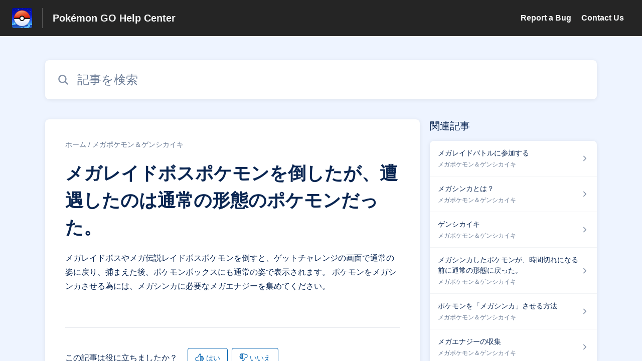

--- FILE ---
content_type: text/html;charset=utf-8
request_url: https://niantic.helpshift.com/hc/ja/6-pokemon-go/faq/3336-i-defeated-a-mega-raid-boss-but-they-turned-back-into-their-regular-form-for-the-encounter/?p=web
body_size: 9285
content:
<!DOCTYPE html>
<html lang=ja>

<head>
  <title>メガレイドボスポケモンを倒したが、遭遇したのは通常の形態のポケモンだった。  —  Pokémon GOヘルプセンター</title>
<meta name="description" content="メガレイドボスやメガ伝説レイドボスポケモンを倒すと、ゲットチャレンジの画面で通常の姿に戻り、捕まえた後、ポケモンボックスにも通常の姿で表示されます。 ポケモンをメガシンカさせる為には、メガシンカに必要なメガエナジーを集めてください。">
<meta name="robots" content="index, follow">
<meta http-equiv="content-type" content="text/html; charset=utf-8" />
<meta name="viewport" content="width=device-width, initial-scale=1, maximum-scale=1">

<link rel="icon" href="https://d2duuy9yo5pldo.cloudfront.net/dashboard-resources/niantic/32/e7fd394b-109c-4097-b941-ea1275db101c.webp">
<style>

    
    :root {
    --error-color: #e94b4b;
    --header-bg-color: #252525;
    --header-text-color: #f3f4f4;
    --header-text-color-25-opacity: #f3f4f440;
    --footer-bg-color: #252525;
    --footer-text-color: #f3f4f4;
    --footer-text-color-10-opacity: #f3f4f41A;
    --footer-text-color-40-opacity: #f3f4f466;
    --footer-text-color-60-opacity: #f3f4f499;
    --primary-text-color: #0a2652;
    --primary-text-color-5-opacity: #0a26520D;
    --primary-text-color-10-opacity: #0a26521A;
    --primary-text-color-20-opacity: #0a265233;
    --primary-text-color-50-opacity: #0a265280;
    --primary-text-color-60-opacity: #0a265299;
    --primary-text-color-80-opacity: #0a2652CC;
    --secondary-text-color: #6c7d97;
    --accent-color: #0061af;
    --accent-color-75-opacity: #0061afbf;
    --action-color: #0061af;
    --action-color-5-opacity: #0061af0D;
    --action-color-20-opacity: #0061af33;
    --action-color-80-opacity: #0061afCC;
    --primary-bg-color: #eef4ff;
    --content-bg-color: #ffffff;
    --content-bg-color-85-opacity: #ffffffD9;
    --content-bg-color-50-opacity: #ffffff80;
    --secondary-bg-color: #eef4ff;
    --greeting-text-color: #ffffff;
    --banner-image-size-desktop: 600px;
    --banner-image-size-mobile-portrait: 320px;
    --banner-image-size-mobile-landscape: 200px;
    --greeting-text-font-size-desktop: 48px;
    --greeting-text-font-size-mobile: 24px;
    
    --cover-background: url(https://d2duuy9yo5pldo.cloudfront.net/dashboard-resources/niantic/7cd7f310-a623-4a84-a988-aa041f7aba45.jpg);
    --cover-background-gradient: 
        linear-gradient(180deg, rgba(0, 0, 0, 0) 0%, rgba(0, 0, 0, 0.17) 100%),
      ;
    --cover-bg-desktop: url(https://d2duuy9yo5pldo.cloudfront.net/dashboard-resources/niantic/7cd7f310-a623-4a84-a988-aa041f7aba45.jpg);
    --cover-bg-portrait: url(https://d2duuy9yo5pldo.cloudfront.net/dashboard-resources/niantic/7cd7f310-a623-4a84-a988-aa041f7aba45.jpg);
    --cover-bg-landscape: url(https://d2duuy9yo5pldo.cloudfront.net/dashboard-resources/niantic/7cd7f310-a623-4a84-a988-aa041f7aba45.jpg);
  }

  
    
      @font-face {
        font-family: 'customHSFont';
        src: url('https://d2duuy9yo5pldo.cloudfront.net/dashboard-resources/niantic/cc3e891e-8eac-4baa-ae72-08b7ebd1bab7.woff2') format('woff2');
        font-style: normal;
        font-weight: normal;
      }
    
      @font-face {
        font-family: 'customHSFont';
        src: url('https://d2duuy9yo5pldo.cloudfront.net/dashboard-resources/niantic/cc3e891e-8eac-4baa-ae72-08b7ebd1bab7.woff2') format('woff2');
        font-style: normal;
        font-weight: bold;
      }
    
      @font-face {
        font-family: 'customHSFont';
        src: url('https://d2duuy9yo5pldo.cloudfront.net/dashboard-resources/niantic/cc3e891e-8eac-4baa-ae72-08b7ebd1bab7.woff2') format('woff2');
        font-style: italic;
        font-weight: normal;
      }
    
      @font-face {
        font-family: 'customHSFont';
        src: url('https://d2duuy9yo5pldo.cloudfront.net/dashboard-resources/niantic/cc3e891e-8eac-4baa-ae72-08b7ebd1bab7.woff2') format('woff2');
        font-style: italic;
        font-weight: bold;
      }
    
  
</style>


  <!-- This files parse CSS entry files for webpack & insert as style tag -->


  <link href="https://d2duuy9yo5pldo.cloudfront.net/hc-themes/theme2/latest/static/style.4190f2c9807a6850512f.css" rel="stylesheet">

</head>

<body class="" data-qa="faq-page">
  
  <div data-is-enabled=false data-policy-version=1
    class="cookie-notif-banner js-cookie-notif-banner hide-cookie-banner">
    <div class="cookie-notif-banner__content">
      <div class="cookie-notif-banner__content-text" dir="">
        <span>
          このウェブサイトでは、ウェブサイトが正常に機能するために必要なクッキーのみを使用しています。このウェブサイトを利用することにより、クッキーポリシーに従って全てのクッキーの使用に同意したことになります。詳細についてはクッキーポリシーをご参照ください。
          <a href="https://support.helpshift.com/hc/en/13-helpshift-technical-support/faq/717-cookies-used-by-helpshift/" class="cookie-notif-banner__content-policy-link js-cookie-notif-banner-link"
            target="_blank">
            <svg
  width="22"
  height="22"
  class="cookie-notif-banner__content-link-icon"
  viewBox="0 0 22 22"
  fill="none"
  xmlns="http://www.w3.org/2000/svg"
>
  <path
    d="M16.5 11.9167V17.4167C16.5 17.9029 16.3068 18.3692 15.963 18.713C15.6192 19.0568 15.1529 19.25 14.6667 19.25H4.58333C4.0971 19.25 3.63079 19.0568 3.28697 18.713C2.94315 18.3692 2.75 17.9029 2.75 17.4167V7.33333C2.75 6.8471 2.94315 6.38079 3.28697 6.03697C3.63079 5.69315 4.0971 5.5 4.58333 5.5H10.0833"
    stroke="#4640B9"
    stroke-width="2"
    stroke-linecap="round"
    stroke-linejoin="round"
  />
  <path
    d="M13.75 2.75H19.25V8.25"
    stroke="#4640B9"
    stroke-width="2"
    stroke-linecap="round"
    stroke-linejoin="round"
  />
  <path
    d="M9.16663 12.8333L19.25 2.75"
    stroke="#4640B9"
    stroke-width="2"
    stroke-linecap="round"
    stroke-linejoin="round"
  />
</svg>
          </a>
        </span>
      </div>
      <div class="cookie-notif-banner__content-cta">
        <hc-button label="承諾" class="js-cookie-notif-banner-cta"
          is-rtl=""></hc-button>
      </div>
    </div>
  </div>

  
  <div class="skip-to-content">
    <hc-button label="コンテンツにスキップする" class="js-skip-to-content-cta"></hc-button>
  </div>

  <template
  class="js-hc-template"
  data-domain="niantic"
  data-lang="ja"
  data-pagesource="faq"
  data-appid="niantic_app_20180905225631383-9d244656d6992fe"
  data-platformid="niantic_platform_20180726175230075-13b9ec875546270"
  data-hcmode="hc"
  data-faqfilter=""></template>


  <template class="js-web-template"></template>

  
  

<header class="header-section js-web-header " >
  <div class="header-left-container">
    <div class="brand-logo">
      <a class="company-link js-company-link" rel="noreferrer" target="_blank" 
        href=http://nianticlabs.com/support>
        
          <img src="https://d2duuy9yo5pldo.cloudfront.net/dashboard-resources/niantic/320/e7fd394b-109c-4097-b941-ea1275db101c.webp"
            class="header-brand-logo js-header-brand-logo js-optimized-img"
            data-fallback-src="https://d2duuy9yo5pldo.cloudfront.net/dashboard-resources/niantic/e7fd394b-109c-4097-b941-ea1275db101c.png" data-loaded-from="original" alt="Pokémon GO Help Center"/>
        
      </a>
    </div>
    <a aria-label="Pokémon GO Help Center - ヘルプセンターのホームページへのリンク" class="header-brand-name js-header-brand-name" 
      href="/hc/ja/6-pokemon-go/?p&#x3D;web">Pokémon GO Help Center</a>
  </div>
  
    <div class="header-right-container">
      <div class="header-icons">
        <a id="js-header-icons" class="header-icon-btn" role="button">
          <svg xmlns='http://www.w3.org/2000/svg' class="js-menu-icon header-icon" viewBox='0 0 512 512'>
  <path fill='none' stroke='currentColor' stroke-linecap='round' stroke-miterlimit='10' stroke-width='48'
    d='M88 152h336M88 256h336M88 360h336' />
</svg>

          <svg xmlns='http://www.w3.org/2000/svg' class="js-close-icon header-icon hide-header-menu" viewBox='0 0 512 512'>
  <path
    d='M289.94 256l95-95A24 24 0 00351 127l-95 95-95-95a24 24 0 00-34 34l95 95-95 95a24 24 0 1034 34l95-95 95 95a24 24 0 0034-34z' />
</svg>

        </a>
      </div>
      <div class="custom-links js-custom-links hide-custom-links ">
        
          <a class="custom-link" rel="noreferrer nofollow" target="_blank"  href=https://niantic.helpshift.com/hc/faq/379-reporting-a-bug/>
            Report a Bug
          </a>
        
          <a class="custom-link" rel="noreferrer nofollow" target="_blank"  href=https://niantic.helpshift.com/hc/faq/2030-how-to-contact-support/>
            Contact Us
          </a>
        
      </div>
    </div>
  
</header>


  
  
    
    
      <div class="dropdown-header js-dropdown-header
      hide-dropdown-header
      " >
        <div class="dropdown-header-container">
          
            
            <div class="dropdown-header-left-container">
              
                
                
                  
                    <static-dropdown class="hc-static-dropdown--language-dropdown language-dropdown" type="widget" is-rtl="false"
                    modal-title="言語を選択" placeholder="検索" width="240px">
     <script type="application/json">
          [{"id":"en","title":"English","selected":false,"url":"/hc/en/6-pokemon-go/faq/3336-i-defeated-a-mega-raid-boss-but-they-turned-back-into-their-regular-form-for-the-encounter/?p=web"},{"id":"fr","title":"Français","selected":false,"url":"/hc/fr/6-pokemon-go/faq/3336-i-defeated-a-mega-raid-boss-but-they-turned-back-into-their-regular-form-for-the-encounter/?p=web"},{"id":"de","title":"Deutsch","selected":false,"url":"/hc/de/6-pokemon-go/faq/3336-i-defeated-a-mega-raid-boss-but-they-turned-back-into-their-regular-form-for-the-encounter/?p=web"},{"id":"es","title":"Español (Spanish)","selected":false,"url":"/hc/es/6-pokemon-go/faq/3336-i-defeated-a-mega-raid-boss-but-they-turned-back-into-their-regular-form-for-the-encounter/?p=web"},{"id":"it","title":"Italiano","selected":false,"url":"/hc/it/6-pokemon-go/faq/3336-i-defeated-a-mega-raid-boss-but-they-turned-back-into-their-regular-form-for-the-encounter/?p=web"},{"id":"ja","title":"日本語","selected":true,"url":"/hc/ja/6-pokemon-go/faq/3336-i-defeated-a-mega-raid-boss-but-they-turned-back-into-their-regular-form-for-the-encounter/?p=web"},{"id":"ko","title":"한국어","selected":false,"url":"/hc/ko/6-pokemon-go/faq/3336-i-defeated-a-mega-raid-boss-but-they-turned-back-into-their-regular-form-for-the-encounter/?p=web"},{"id":"pt","title":"Português","selected":false,"url":"/hc/pt/6-pokemon-go/faq/3336-i-defeated-a-mega-raid-boss-but-they-turned-back-into-their-regular-form-for-the-encounter/?p=web"},{"id":"zh-hant","title":"繁體中文","selected":false,"url":"/hc/zh-hant/6-pokemon-go/faq/3336-i-defeated-a-mega-raid-boss-but-they-turned-back-into-their-regular-form-for-the-encounter/?p=web"},{"id":"th","title":"ไทย","selected":false,"url":"/hc/th/6-pokemon-go/faq/3336-i-defeated-a-mega-raid-boss-but-they-turned-back-into-their-regular-form-for-the-encounter/?p=web"},{"id":"ru","title":"Русский","selected":false,"url":"/hc/ru/6-pokemon-go/faq/3336-i-defeated-a-mega-raid-boss-but-they-turned-back-into-their-regular-form-for-the-encounter/?p=web"},{"id":"tr","title":"Türkçe","selected":false,"url":"/hc/tr/6-pokemon-go/faq/3336-i-defeated-a-mega-raid-boss-but-they-turned-back-into-their-regular-form-for-the-encounter/?p=web"},{"id":"id","title":"Bahasa Indonesia","selected":false,"url":"/hc/id/6-pokemon-go/faq/3336-i-defeated-a-mega-raid-boss-but-they-turned-back-into-their-regular-form-for-the-encounter/?p=web"},{"id":"hi","title":"हिन्दी","selected":false,"url":"/hc/hi/6-pokemon-go/faq/3336-i-defeated-a-mega-raid-boss-but-they-turned-back-into-their-regular-form-for-the-encounter/?p=web"},{"id":"pt-br","title":"Português do Brasil","selected":false,"url":"/hc/pt-br/6-pokemon-go/faq/3336-i-defeated-a-mega-raid-boss-but-they-turned-back-into-their-regular-form-for-the-encounter/?p=web"}]
     </script>
   </static-dropdown>
                  
                
              
            </div>
          
        </div>
      </div>
    
  

  <div class="content-wrapper faq-content-wrapper js-content-wrapper
    
    "
    tabindex="-1"
  >
    
      <div class="faq-page-cover faq-page-cover--without-header">
        <div class="faq-search js-faq-search">
          <hc-search class="search-box js-hc-search js-hc-search-in-page-title">
     <script type="application/json">
       {"platform_type":"web","show_search_icon":false,"show_contact_us_button":false,"is_preview":false,"hc_mode":"hc","app_id":"niantic_app_20180905225631383-9d244656d6992fe","app_slug":"pokemon-go","disable_helpshift_branding":true,"search_url":"/hc/ja/6-pokemon-go/search/","lang":"ja","is_sdkx":false,"is_rtl":false,"query_string":"?p=web","is_widget":false,"contact_us_visibility_config":"never","translations":{"no_results_text":"申し訳ありません。何も見つかりませんでした。","more_help_text":"さらにサポートが必要ですか？","chat_with_us":"チャットしましょう","cancel_search_text":"キャンセル","all_results_text":"すべての検索結果を表示","popular_articles_title":"人気の記事","recent_search_text":"検索履歴","search_placeholder":"記事を検索","clear_search_text":"検索をクリア","search_results_text":"「%1$s」の検索結果"}}
     </script>
   </hs-search>
        </div>
      </div>
    
    <div class="faq-announcement-section"><div class="js-announcement-section  ">
  <hc-announcement class="hc-announcement-section" is-rtl="null">
      <script type="application/json">
        null
      </script>
    </hc-announcement>
</div>
</div>
    <main class="article-page " >
      <div
        class="faq-details js-faq-details"
        
        data-faqid=niantic_faq_20220323194931249-9d45638068e380f
        data-appid="niantic_app_20180905225631383-9d244656d6992fe"
        data-table-of-contents-title="目次"
        data-table-of-contents-hide-text="隠す"
      >
        <div class="faq-cover js-faq-load " data-faqid=niantic_faq_20220323194931249-9d45638068e380f data-faqpid="3336"
          data-faqentitle="I defeated a Mega Raid Boss, but they turned back into their regular form for the encounter." data-cifs="{}">
          
            <nav aria-label="Breadcrumb" class="faq-breadcrumb">
              <ol class="faq-breadcrumb-list">
                
                  <li class="faq-breadcrumb-item">
                    <a class="link faq-breadcrumb-link" href=/hc/ja/6-pokemon-go/?p&#x3D;web>ホーム</a>
                  </li>
                
                <li class="faq-breadcrumb-item">
                  <a class="link faq-breadcrumb-link" href=/hc/ja/6-pokemon-go/section/351-mega-pokemon-primal-reversion/?p&#x3D;web>
                    メガポケモン＆ゲンシカイキ
                  </a>
                </li>
              </ol>
            </nav>
          
          <h2 class="faq-title">メガレイドボスポケモンを倒したが、遭遇したのは通常の形態のポケモンだった。</h2>
        </div>
        <div class="faq-last-update js-faq-last-update ">最終更新日: 134日</div>
        <div class="faq-article js-faq-article">
          <div class="article-body js-faq-details-article-body">
            <div class="faq-body js-faq-body">
              <div>
 メガレイドボスやメガ伝説レイドボスポケモンを倒すと、ゲットチャレンジの画面で通常の姿に戻り、捕まえた後、ポケモンボックスにも通常の姿で表示されます。 ポケモンをメガシンカさせる為には、メガシンカに必要なメガエナジーを集めてください。
</div>
<div>
 <br>
</div>
            </div>
            


          </div>
          <div class="faq-feedback js-faq-feedback">
            <faq-feedback faq-id="niantic_faq_20220323194931249-9d45638068e380f"
                 lang="ja">
    <script type="application/json">
          {"contact_us":"お問い合わせ","feedback_thank_you":"フィードバックをいただきありがとうございます。","chat_with_us":"チャットしましょう","show_contact_us_button":false,"positive_feedback":"はい","is_preview":false,"feedback_question":"この記事は役に立ちましたか？","is_sdkx":false,"feedback_no":"フィードバックをいただきありがとうございます。サポートが必要な場合はお問い合わせください。","is_rtl":false,"contact_us_url":"/hc/ja/6-pokemon-go/contact-us/?p=web","is_widget":false,"contact_us_visibility_config":"never","negative_feedback":"いいえ"}
       </script>
   </faq-feedback>
          </div>
        </div>
      </div>
      <div class="related-articles js-related-articles" >
  <h4 class="related-articles-header">関連記事</h4>
  <section class="related-articles-content js-related-articles-content" data-empty-text="記事は見つかりませんでした。" data-active-platform="web">
    <span class="related-articles-item-link">
  <div class="related-article-laoder">
    <div>
      <skeleton-loader height="16px"></skeleton-loader>
    </div>
    <div>
      <skeleton-loader width="66%" height="12px"></skeleton-loader>
    </div>
  </div>
</span>

    <span class="related-articles-item-link">
  <div class="related-article-laoder">
    <div>
      <skeleton-loader height="16px"></skeleton-loader>
    </div>
    <div>
      <skeleton-loader width="66%" height="12px"></skeleton-loader>
    </div>
  </div>
</span>

    <span class="related-articles-item-link">
  <div class="related-article-laoder">
    <div>
      <skeleton-loader height="16px"></skeleton-loader>
    </div>
    <div>
      <skeleton-loader width="66%" height="12px"></skeleton-loader>
    </div>
  </div>
</span>

    <span class="related-articles-item-link">
  <div class="related-article-laoder">
    <div>
      <skeleton-loader height="16px"></skeleton-loader>
    </div>
    <div>
      <skeleton-loader width="66%" height="12px"></skeleton-loader>
    </div>
  </div>
</span>

  </section>
</div>

    </main>
    
  
    <div 
      class=" language-dropdown-mobile">
      
        
          <static-dropdown class="hc-static-dropdown--language-dropdown" type="link" is-rtl="false"
                    modal-title="言語を選択" placeholder="検索" searchable="true" direction="center" width="220px">
     <script type="application/json">
          [{"id":"en","title":"English","selected":false,"url":"/hc/en/6-pokemon-go/faq/3336-i-defeated-a-mega-raid-boss-but-they-turned-back-into-their-regular-form-for-the-encounter/?p=web"},{"id":"fr","title":"Français","selected":false,"url":"/hc/fr/6-pokemon-go/faq/3336-i-defeated-a-mega-raid-boss-but-they-turned-back-into-their-regular-form-for-the-encounter/?p=web"},{"id":"de","title":"Deutsch","selected":false,"url":"/hc/de/6-pokemon-go/faq/3336-i-defeated-a-mega-raid-boss-but-they-turned-back-into-their-regular-form-for-the-encounter/?p=web"},{"id":"es","title":"Español (Spanish)","selected":false,"url":"/hc/es/6-pokemon-go/faq/3336-i-defeated-a-mega-raid-boss-but-they-turned-back-into-their-regular-form-for-the-encounter/?p=web"},{"id":"it","title":"Italiano","selected":false,"url":"/hc/it/6-pokemon-go/faq/3336-i-defeated-a-mega-raid-boss-but-they-turned-back-into-their-regular-form-for-the-encounter/?p=web"},{"id":"ja","title":"日本語","selected":true,"url":"/hc/ja/6-pokemon-go/faq/3336-i-defeated-a-mega-raid-boss-but-they-turned-back-into-their-regular-form-for-the-encounter/?p=web"},{"id":"ko","title":"한국어","selected":false,"url":"/hc/ko/6-pokemon-go/faq/3336-i-defeated-a-mega-raid-boss-but-they-turned-back-into-their-regular-form-for-the-encounter/?p=web"},{"id":"pt","title":"Português","selected":false,"url":"/hc/pt/6-pokemon-go/faq/3336-i-defeated-a-mega-raid-boss-but-they-turned-back-into-their-regular-form-for-the-encounter/?p=web"},{"id":"zh-hant","title":"繁體中文","selected":false,"url":"/hc/zh-hant/6-pokemon-go/faq/3336-i-defeated-a-mega-raid-boss-but-they-turned-back-into-their-regular-form-for-the-encounter/?p=web"},{"id":"th","title":"ไทย","selected":false,"url":"/hc/th/6-pokemon-go/faq/3336-i-defeated-a-mega-raid-boss-but-they-turned-back-into-their-regular-form-for-the-encounter/?p=web"},{"id":"ru","title":"Русский","selected":false,"url":"/hc/ru/6-pokemon-go/faq/3336-i-defeated-a-mega-raid-boss-but-they-turned-back-into-their-regular-form-for-the-encounter/?p=web"},{"id":"tr","title":"Türkçe","selected":false,"url":"/hc/tr/6-pokemon-go/faq/3336-i-defeated-a-mega-raid-boss-but-they-turned-back-into-their-regular-form-for-the-encounter/?p=web"},{"id":"id","title":"Bahasa Indonesia","selected":false,"url":"/hc/id/6-pokemon-go/faq/3336-i-defeated-a-mega-raid-boss-but-they-turned-back-into-their-regular-form-for-the-encounter/?p=web"},{"id":"hi","title":"हिन्दी","selected":false,"url":"/hc/hi/6-pokemon-go/faq/3336-i-defeated-a-mega-raid-boss-but-they-turned-back-into-their-regular-form-for-the-encounter/?p=web"},{"id":"pt-br","title":"Português do Brasil","selected":false,"url":"/hc/pt-br/6-pokemon-go/faq/3336-i-defeated-a-mega-raid-boss-but-they-turned-back-into-their-regular-form-for-the-encounter/?p=web"}]
     </script>
   </static-dropdown>
        
      
    </div>
  


    
  
    
  


    
  <footer class="footer-section js-footer-section  " >
  <div class="footer-wrapper">
    <div class="footer-content-wrapper">
      <div class="social-media-wrapper">
        <div class="footer-brand-details">
          <a aria-label="フッターのブランディング, ‎" class="footer-brand-link js-company-footer-link" rel="noreferrer" target="_blank" 
            href=http://nianticlabs.com/support>
            
              <img src="https://d2duuy9yo5pldo.cloudfront.net/dashboard-resources/niantic/320/e7fd394b-109c-4097-b941-ea1275db101c.webp"
                class="footer-brand-logo js-footer-brand-logo js-optimized-img" data-fallback-src="https://d2duuy9yo5pldo.cloudfront.net/dashboard-resources/niantic/e7fd394b-109c-4097-b941-ea1275db101c.png"
                data-loaded-from="original" alt="‎" />
            
            <span class="footer-brand-title js-footer-brand-name">‎</span>
          </a>
        </div>
        <p class="footer-description-note js-footer-description-note" ></p>
        <div class="footer-social-media js-footer-social-media">
            <a class="footer-social-link" rel="noopener noreferrer" target="_blank" href=https://twitter.com/PokemonGoApp>
              
  <svg width="400" height="400" viewBox="0 0 400 400" xmlns="http://www.w3.org/2000/svg" class="footer-icon">
  <title>Logo X(formerly Twitter)</title>
  <g clip-path="url(#clip1_1019_74547)">
    <mask id="mask1_1019_74547" maskunits="userSpaceOnUse" x="4" y="0" width="392" height="400">
      <path d="M395.534 0H4V400H395.534V0Z" fill="white"/>
    </mask>
    <g mask="url(#mask1_1019_74547)">
      <path d="M237.016 169.286L382.773 0H348.233L221.672 146.988L120.588 0H4L156.859 222.272L4 399.795H38.5418L172.194 244.57L278.946 399.795H395.534L237.007 169.286H237.016ZM189.706 224.231L174.218 202.097L50.9877 25.9802H104.042L203.491 168.112L218.978 190.246L348.25 374.996H295.196L189.706 224.239V224.231Z" />
    </g>
  </g>
  <defs>
    <clipPath id="clip1_1019_74547">
      <rect width="391.534" height="400" transform="translate(4)"/>
    </clipPath>
  </defs>
</svg>





            </a>
        
            <a class="footer-social-link" rel="noopener noreferrer" target="_blank" href=https://www.instagram.com/pokemongoapp/>
              
  
<svg width="400" height="400" viewBox="0 0 400 400" xmlns="http://www.w3.org/2000/svg" class="footer-icon">
  <title>Logo Instagram</title>
  <g clip-path="url(#clip0_1019_74538)">
    <g clip-path="url(#clip1_1019_74538)">
		  <path d="M117.168 1.40022C95.8883 2.40422 81.3563 5.80022 68.6523 10.7922C55.5043 15.9162 44.3603 22.7922 33.2723 33.9202C22.1843 45.0482 15.3563 56.2002 10.2683 69.3682C5.34432 82.1002 2.00832 96.6442 1.06832 117.936C0.128324 139.228 -0.0796757 146.072 0.0243243 200.384C0.128324 254.696 0.368324 261.504 1.40032 282.84C2.41632 304.116 5.80032 318.644 10.7923 331.352C15.9243 344.5 22.7923 355.64 33.9243 366.732C45.0563 377.824 56.2003 384.636 69.4003 389.732C82.1203 394.648 96.6683 398 117.956 398.932C139.244 399.864 146.096 400.08 200.392 399.976C254.688 399.872 261.524 399.632 282.856 398.62C304.188 397.608 318.64 394.2 331.352 389.232C344.5 384.088 355.648 377.232 366.732 366.096C377.816 354.96 384.64 343.8 389.724 330.624C394.652 317.904 398 303.356 398.924 282.084C399.856 260.736 400.076 253.92 399.972 199.616C399.868 145.312 399.624 138.504 398.612 117.176C397.6 95.8482 394.212 81.3642 389.224 68.6482C384.084 55.5002 377.224 44.3682 366.096 33.2682C354.968 22.1682 343.8 15.3482 330.628 10.2762C317.9 5.35222 303.36 1.99622 282.072 1.07622C260.784 0.156217 253.932 -0.0797829 199.616 0.0242171C145.3 0.128217 138.5 0.360217 117.168 1.40022ZM119.504 362.952C100.004 362.104 89.4163 358.864 82.3603 356.152C73.0163 352.552 66.3603 348.2 59.3283 341.236C52.2963 334.272 47.9763 327.592 44.3283 318.268C41.5883 311.212 38.2883 300.636 37.3763 281.136C36.3843 260.06 36.1763 253.732 36.0603 200.336C35.9443 146.94 36.1483 140.62 37.0723 119.536C37.9043 100.052 41.1643 89.4522 43.8723 82.4002C47.4723 73.0442 51.8083 66.4002 58.7883 59.3722C65.7683 52.3442 72.4283 48.0162 81.7603 44.3682C88.8083 41.6162 99.3843 38.3442 118.876 37.4162C139.968 36.4162 146.288 36.2162 199.676 36.1002C253.064 35.9842 259.4 36.1842 280.5 37.1122C299.984 37.9602 310.588 41.1882 317.632 43.9122C326.98 47.5122 333.632 51.8362 340.66 58.8282C347.688 65.8202 352.02 72.4562 355.668 81.8082C358.424 88.8362 361.696 99.4082 362.616 118.912C363.62 140.004 363.848 146.328 363.944 199.712C364.04 253.096 363.852 259.436 362.928 280.512C362.076 300.012 358.844 310.604 356.128 317.668C352.528 327.008 348.188 333.668 341.204 340.692C334.22 347.716 327.568 352.044 318.232 355.692C311.192 358.44 300.604 361.72 281.128 362.648C260.036 363.64 253.716 363.848 200.308 363.964C146.9 364.08 140.6 363.864 119.508 362.952M282.548 93.1082C282.556 97.8553 283.972 102.493 286.616 106.436C289.26 110.378 293.014 113.448 297.403 115.257C301.792 117.066 306.618 117.533 311.273 116.599C315.927 115.664 320.199 113.37 323.55 110.008C326.9 106.645 329.178 102.364 330.096 97.7062C331.013 93.0486 330.529 88.2235 328.704 83.8413C326.879 79.459 323.795 75.7164 319.843 73.0868C315.891 70.4572 311.247 69.0587 306.5 69.0682C300.137 69.0809 294.038 71.6206 289.547 76.1287C285.055 80.6369 282.538 86.7444 282.548 93.1082ZM97.3083 200.2C97.4203 256.92 143.484 302.796 200.192 302.688C256.9 302.58 302.808 256.52 302.7 199.8C302.592 143.08 256.516 97.1922 199.8 97.3042C143.084 97.4162 97.2003 143.488 97.3083 200.2ZM133.332 200.128C133.306 186.943 137.191 174.045 144.495 163.067C151.798 152.089 162.194 143.524 174.366 138.454C186.538 133.384 199.94 132.037 212.877 134.584C225.814 137.131 237.706 143.456 247.048 152.762C256.39 162.067 262.763 173.933 265.361 186.861C267.959 199.788 266.666 213.195 261.644 225.387C256.622 237.579 248.098 248.008 237.149 255.355C226.2 262.703 213.318 266.638 200.132 266.664C191.377 266.683 182.704 264.976 174.608 261.642C166.513 258.308 159.153 253.412 152.95 247.233C146.747 241.055 141.821 233.715 138.455 225.632C135.089 217.55 133.349 208.883 133.332 200.128Z"/>
	  </g>
	</g>
  <defs>
    <clipPath id="clip0_1019_74538">
      <rect width="400" height="400" />
    </clipPath>
    <clipPath id="clip1_1019_74538">
      <rect width="400" height="400"/>
    </clipPath>
  </defs>
</svg>





            </a>
        
            <a class="footer-social-link" rel="noopener noreferrer" target="_blank" href=https://www.facebook.com/PokemonGO/>
              
  <svg width="400" height="400" viewBox="0 0 400 400" xmlns="http://www.w3.org/2000/svg" class="footer-icon">
  <title>Logo Facebook</title>
  <g clip-path="url(#clip0_1019_74541)">
    <path d="M233.826 397V257.804H279.911C283.087 238.666 285.985 221.03 289.162 201.725H233.659C233.659 187.094 232.488 173.853 233.937 160.89C235.832 143.477 244.469 136.467 262.079 135.465C270.382 134.965 278.741 135.41 288.604 135.41C288.604 119.332 288.883 104.477 288.326 89.6231C288.214 87.1752 284.703 82.7245 282.697 82.7245C260.797 82.3907 238.228 79.5534 217.108 83.6703C186.459 89.6787 167.01 118.441 166.342 151.265C166.007 167.51 166.286 183.755 166.286 201.058H116.857V256.691H165.283V396.277C87.2668 399.058 1.11469 301.032 0.000176187 204.34C-1.28152 90.5689 86.5981 9.56606 183.784 2.5562C305.378 -6.17831 395.486 86.6189 399.777 191.934C404.793 315.83 306.882 389.489 233.826 397Z" />
  </g>
  <defs>
    <clipPath id="clip0_1019_74541">
      <rect width="400" height="395" transform="translate(0 2)"/>
    </clipPath>
  </defs>
</svg>





            </a>
        
            <a class="footer-social-link" rel="noopener noreferrer" target="_blank" href=https://www.youtube.com/channel/UCA698bls2pjQyiqP9N-iaeg>
              
  <svg xmlns="http://www.w3.org/2000/svg" width="512" height="512" viewBox="0 0 512 512" class="footer-icon">
  <title>Logo Youtube</title>
  <path d="M508.64,148.79c0-45-33.1-81.2-74-81.2C379.24,65,322.74,64,265,64H247c-57.6,0-114.2,1-169.6,3.6-40.8,0-73.9,36.4-73.9,81.4C1,184.59-.06,220.19,0,255.79q-.15,53.4,3.4,106.9c0,45,33.1,81.5,73.9,81.5,58.2,2.7,117.9,3.9,178.6,3.8q91.2.3,178.6-3.8c40.9,0,74-36.5,74-81.5,2.4-35.7,3.5-71.3,3.4-107Q512.24,202.29,508.64,148.79ZM207,353.89V157.39l145,98.2Z"/>
</svg>





            </a>
        </div>
      </div>
      <div class="info-resources-wrapper">
        <ul class="info-resources js-info-resources">
          
            <li class="info-resource-item" >
              <a class="footer-link" rel="noreferrer nofollow" target="_blank" href="https://nianticlabs.com/support">
                Niantic Support Hub
              </a>
            </li>
          
            <li class="info-resource-item" >
              <a class="footer-link" rel="noreferrer nofollow" target="_blank" href="https://nianticlabs.com/guidelines/">
                Player Guidelines
              </a>
            </li>
          
            <li class="info-resource-item" >
              <a class="footer-link" rel="noreferrer nofollow" target="_blank" href="https://nianticlabs.com/privacy/">
                Privacy Policy
              </a>
            </li>
          
            <li class="info-resource-item" >
              <a class="footer-link" rel="noreferrer nofollow" target="_blank" href="https://nianticlabs.com/terms/">
                Terms of Service
              </a>
            </li>
          
            <li class="info-resource-item" >
              <a class="footer-link" rel="noreferrer nofollow" target="_blank" href="https://twitter.com/niantichelp">
                ‎
              </a>
            </li>
          
        </ul>
      </div>
    </div>
    <div class="footer-copyright-note js-footer-copyright-note">Copyright © 2015-2025 Niantic, Inc. All Rights Reserved.</div>
    
  </div>
</footer>


  </div>
  <script>
  

  

  
    window.pageSource = "faq";
  

  
    window.webchatConfig = {"hsConfig":{"outboundSupportMeta":{"origin":"websupport"},"language":"ja","domain":"niantic","platformId":"niantic_platform_20181120042727448-df16af95e7db7af"}};
  

  

  
    // Do nothing
    // @TODO: feature/web-widget: Use OR condition
  
</script>


    
  <script type="module" src="https://unpkg.com/ionicons@5.2.3/dist/ionicons/ionicons.esm.js">
  </script>


  

<script>
  /**
   * Append script tag with same source URL when a script tag fails.
   * This can happen if CDN service do not sent correct CORS header.
   * @param {Object} event - JS error event
   */
  function handleEntryJSError(event) {
    const failedScriptEl = event.target
    const failedScriptSource = failedScriptEl.getAttribute("src")

    failedScriptEl.remove()

    const script = document.createElement("script");
    script.setAttribute("src", failedScriptSource);
    document.body.appendChild(script);
  }

</script>




  
  
    
  
  
  
  
  
  

  
    <script
      crossorigin="anonymous"
      onerror="handleEntryJSError(event);"
      src="https://d2duuy9yo5pldo.cloudfront.net/hc-themes/theme2/latest/static/vendors.cc64d9f881b68ceb5fc4.96b71a9de1013a6253a7.js"
    ></script>
  

  

  



  
  
    
  
  
  
  
  
  

  

  
    <script
      crossorigin="anonymous"
      onerror="handleEntryJSError(event);"
      src="https://d2duuy9yo5pldo.cloudfront.net/hc-themes/theme2/latest/static/corejs.1a80174baf1daa4c0dd7.96b71a9de1013a6253a7.js"
    ></script>
  

  



  
  
    
  
  
  
  
  
  

  

  

  



  
  
    
  
  
  
  
  
  

  

  

  



  
  
    
      <script
        crossorigin="anonymous"
        onerror="handleEntryJSError(event);"
        src="https://d2duuy9yo5pldo.cloudfront.net/hc-themes/theme2/latest/static/faq.817f44433e7ad6d0be14.96b71a9de1013a6253a7.js"
      ></script>
    
  
  
  
  
  
  

  

  

  



  
  
    
  
  
  
  
  
  

  

  

  



  
  
    
  
  
  
  
  
  

  

  

  



  
  
    
  
  
  
  
  
  

  

  

  



  
  
    
  
  
  
  
  
  

  

  

  



  
  
    
  
  
  
  
  
  

  

  

  


</body>

</html>
